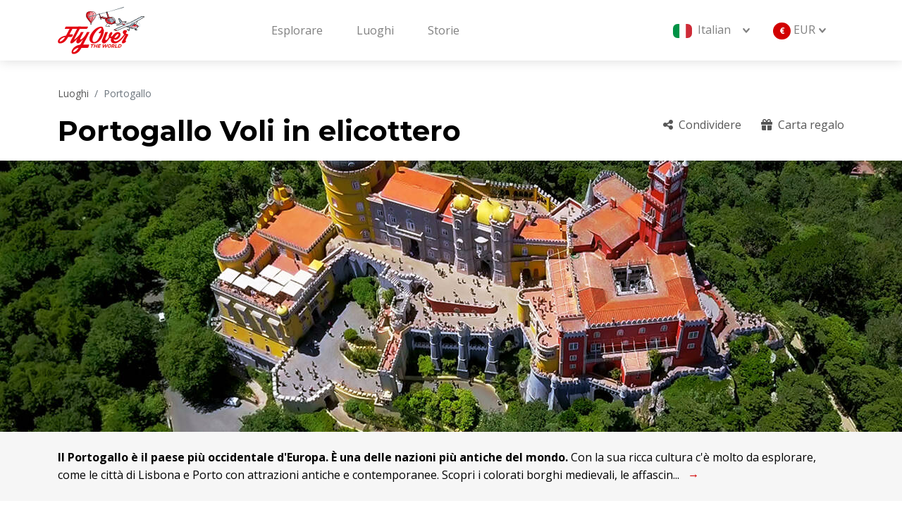

--- FILE ---
content_type: text/html
request_url: https://flyovertheworld.com/it/portogallo.html
body_size: 10475
content:
<!DOCTYPE html>

<html lang="en">
<head>
    <meta charset="utf-8">
	<!-- Google Tag Manager -->
	<script>(function(w,d,s,l,i){w[l]=w[l]||[];w[l].push({'gtm.start':
	new Date().getTime(),event:'gtm.js'});var f=d.getElementsByTagName(s)[0],
	j=d.createElement(s),dl=l!='dataLayer'?'&l='+l:'';j.async=true;j.src=
	'https://www.googletagmanager.com/gtm.js?id='+i+dl;f.parentNode.insertBefore(j,f);
	})(window,document,'script','dataLayer','GTM-MSVGNFB');</script>
	<!-- End Google Tag Manager -->
	<!-- Google tag (gtag.js) -->
	<script async src="https://www.googletagmanager.com/gtag/js?id=G-1NCVPNQG9F"></script>
	<script>
	  window.dataLayer = window.dataLayer || [];
	  function gtag(){dataLayer.push(arguments);}
	  gtag('js', new Date());

	  gtag('config', 'G-1NCVPNQG9F');
	</script>
    <!-- Last revised: August 20, 2023, 6:10 pm -->
    <meta http-equiv="X-UA-Compatible" content="IE=edge">
    <title>Portogallo Voli in elicottero</title>
    <meta name="description" content="Esplora il Portogallo con voli panoramici in elicottero. Goditi panorami mozzafiato. Prenota oggi la tua esperienza irripetibile!">
    <meta name="viewport" content="width=device-width, initial-scale=1">
    <meta name="robots" content="all,follow">
    <!-- Price Slider Stylesheets -->
    <link rel="stylesheet" href="https://fly-over-the-world-assets.s3.amazonaws.com/vendor/nouislider/nouislider.css">
    <!-- Google fonts - Playfair Display-->
    <link rel="stylesheet" href="https://fonts.googleapis.com/css?family=Playfair+Display:400,400i,700">
    <!-- Google fonts - Poppins-->
    <link rel="stylesheet" href="https://fonts.googleapis.com/css?family=Poppins:300,400,400i,700">
    <link rel="preconnect" href="https://fonts.googleapis.com">
    <link rel="preconnect" href="https://fonts.gstatic.com" crossorigin>
    <link href="https://fonts.googleapis.com/css2?family=Montserrat:ital,wght@0,300;0,400;0,700;1,400&family=Open+Sans:ital,wght@0,300;0,400;0,700;1,400&display=swap" rel="stylesheet">
    <!-- bootstrap -->
    <link rel="stylesheet" href="https://fly-over-the-world-assets.s3.amazonaws.com/vendor/bootstrap/css/bootstrap.min.css">
    <!-- swiper-->
    <!--link rel="stylesheet" href="https://cdnjs.cloudflare.com/ajax/libs/Swiper/4.4.1/css/swiper.min.css"-->
    <link rel="stylesheet" href="https://unpkg.com/swiper@8/swiper-bundle.min.css" />
    <!-- Magnigic Popup-->
    <link rel="stylesheet" href="https://fly-over-the-world-assets.s3.amazonaws.com/vendor/magnific-popup/magnific-popup.css">
    <!-- Leaflet Maps-->
    <link rel="stylesheet" href="https://unpkg.com/leaflet@1.5.1/dist/leaflet.css" integrity="sha512-xwE/Az9zrjBIphAcBb3F6JVqxf46+CDLwfLMHloNu6KEQCAWi6HcDUbeOfBIptF7tcCzusKFjFw2yuvEpDL9wQ==" crossorigin="">
    <link rel="stylesheet" href="https://fly-over-the-world-assets.s3.amazonaws.com/css/MarkerCluster.min.css">
    <link rel="stylesheet" href="https://fly-over-the-world-assets.s3.amazonaws.com/css/MarkerCluster.Default.min.css">
    <!-- theme stylesheet-->
    <link rel="stylesheet" href="https://fly-over-the-world-assets.s3.amazonaws.com/css/style.default.css" id="theme-stylesheet">
    <!-- Custom stylesheet - for your changes-->
    <!--link rel="stylesheet" href="https://fly-over-the-world-assets.s3.amazonaws.com/css/custom.css"-->
    <link rel="stylesheet" href="https://fly-over-the-world-assets.s3.amazonaws.com/vendor/zebra_datepicker/css/bootstrap/zebra_datepicker.min.css">
    <!--link rel="stylesheet" href="https://fly-over-the-world-assets.s3.amazonaws.com/vendor/intl-phone-input/css/intlTelInput.css"-->
    <!-- Favicon-->
    <link rel="shortcut icon" href="https://fly-over-the-world-assets.s3.amazonaws.com/img/favicon.png">
    <!-- Tweaks for older IEs--><!--[if lt IE 9]>
    <script src="https://oss.maxcdn.com/html5shiv/3.7.3/html5shiv.min.js"></script>
    <script src="https://oss.maxcdn.com/respond/1.4.2/respond.min.js"></script><![endif]-->
    <!-- Font Awesome CSS-->
    <!--link rel="stylesheet" href="https://use.fontawesome.com/releases/v5.8.1/css/all.css" integrity="sha384-50oBUHEmvpQ+1lW4y57PTFmhCaXp0ML5d60M1M7uH2+nqUivzIebhndOJK28anvf" crossorigin="anonymous"-->
	<script src="https://kit.fontawesome.com/5c63579f47.js" crossorigin="anonymous"></script>
	<script>
		const currencies = JSON.parse('{"5fe85471126ce":{"id":"5fe85471126ce","code":"AED","prefix":"","suffix":" \u062f.\u0625","values":{"61d0a1178ddca":"337.40","61d0a6deb67cb":"636.35","61d0aab346d59":"1,452.08"}},"600153f3bb4cb":{"id":"600153f3bb4cb","code":"AUD","prefix":"$","suffix":"","values":{"61d0a1178ddca":"121","61d0a6deb67cb":"228","61d0aab346d59":"520"}},"616c2410de55b":{"id":"616c2410de55b","code":"BRL","prefix":"R$","suffix":"","values":{"61d0a1178ddca":"426","61d0a6deb67cb":"804","61d0aab346d59":"1,834"}},"60015466818a5":{"id":"60015466818a5","code":"CAD","prefix":"$","suffix":"","values":{"61d0a1178ddca":"112","61d0a6deb67cb":"212","61d0aab346d59":"484"}},"6001534576da1":{"id":"6001534576da1","code":"CNY","prefix":"","suffix":"\u00a5","values":{"61d0a1178ddca":"578","61d0a6deb67cb":"1,091","61d0aab346d59":"2,489"}},"5fe8544dd46ec":{"id":"5fe8544dd46ec","code":"EUR","prefix":"\u20ac ","suffix":"","values":{"61d0a1178ddca":"79","61d0a6deb67cb":"149","61d0aab346d59":"340"}},"6001550bb836d":{"id":"6001550bb836d","code":"GBP","prefix":"\u00a3","suffix":"","values":{"61d0a1178ddca":"69","61d0a6deb67cb":"129","61d0aab346d59":"295"}},"622100c94750e":{"id":"622100c94750e","code":"HKD","prefix":"$","suffix":"","values":{"61d0a1178ddca":"736","61d0a6deb67cb":"1,388","61d0aab346d59":"3,168"}},"616c29be199a8":{"id":"616c29be199a8","code":"ISK","prefix":"","suffix":"kr","values":{"61d0a1178ddca":"11,568","61d0a6deb67cb":"21,818","61d0aab346d59":"49,786"}},"63c81ebbe878e":{"id":"63c81ebbe878e","code":"MAD","prefix":"\u062f.\u0645","suffix":"","values":{"61d0a1178ddca":"890","61d0a6deb67cb":"1,678","61d0aab346d59":"3,830"}},"600155a480ad3":{"id":"600155a480ad3","code":"NZD","prefix":"$","suffix":"","values":{"61d0a1178ddca":"131","61d0a6deb67cb":"246","61d0aab346d59":"562"}},"5fe8542e12dc4":{"id":"5fe8542e12dc4","code":"SEK","prefix":"","suffix":" kr","values":{"61d0a1178ddca":"835","61d0a6deb67cb":"1 574","61d0aab346d59":"3 593"}},"616c25c072fb4":{"id":"616c25c072fb4","code":"USD","prefix":"$","suffix":"","values":{"61d0a1178ddca":"90","61d0a6deb67cb":"170","61d0aab346d59":"387"}},"6150b0dd1544a":{"id":"6150b0dd1544a","code":"ZAR","prefix":"R","suffix":"","values":{"61d0a1178ddca":"1,306","61d0a6deb67cb":"2,463","61d0aab346d59":"5,621"}}}');
	</script>
</head>
<body style="padding-top: 72px;">
	<!-- Google Tag Manager (noscript) -->
	<noscript><iframe src="https://www.googletagmanager.com/ns.html?id=GTM-MSVGNFB"
	height="0" width="0" style="display:none;visibility:hidden"></iframe></noscript>
	<!-- End Google Tag Manager (noscript) -->
	<header class="header">
    <!-- Navbar-->
    <nav class="navbar navbar-expand-lg fixed-top shadow navbar-light bg-white">
        <div class="container">
            <div class="d-flex align-items-center"><a class="navbar-brand pe-1" href="/it/esplorare.html"><img height="70" width="123" src="https://fly-over-the-world-assets.s3.amazonaws.com/img/fly-over-the-world-logo_123_70.svg" alt="Fly over the World"></a></div>
            <button class="navbar-toggler navbar-toggler-right" type="button" data-bs-toggle="collapse" data-bs-target="#navbarCollapse" aria-controls="navbarCollapse" aria-expanded="false" aria-label="Toggle navigation"><i class="fa fa-bars"></i></button>
            <div class="collapse navbar-collapse" id="navbarCollapse">
                <ul class="navbar-nav ms-auto me-auto">
                  <li class="nav-item px-3"><a class="nav-link" href="/it/esplorare.html">Esplorare</a></li>                  <li class="nav-item px-3"><a class="nav-link" href="/it/luoghi.html">Luoghi</a></li>                  <li class="nav-item px-3"><a class="nav-link" href="/it/storie.html">Storie</a></li>                </ul>
                <ul class="navbar-nav ms-auto">
                    <li class="nav-item dropdown"><a class="nav-link dropdown-toggle " id="languageDropdownMenuLink" href="#" data-bs-toggle="dropdown" aria-haspopup="true" aria-expanded="false">
                        <img src="https://fly-over-the-world-assets.s3.amazonaws.com/flags/it.svg" alt="it" height=20 class="rounded"><span class="p-2">Italian</span>                        </a>
                        <div class="dropdown-menu dropdown-menu-end" aria-labelledby="languageDropdownMenuLink">
                            <h6 class="dropdown-header fw-normal">Seleziona la lingua</h6>
                            <a class="dropdown-item" href="/de/portugal.html"><img src="https://fly-over-the-world-assets.s3.amazonaws.com/flags/de.svg" alt="de" height=20 class="rounded"><span class="p-2">Deutsch</span></a><a class="dropdown-item" href="/en/portugal.html"><img src="https://fly-over-the-world-assets.s3.amazonaws.com/flags/gb.svg" alt="gb" height=20 class="rounded"><span class="p-2">English</span></a><a class="dropdown-item" href="/es/portugal.html"><img src="https://fly-over-the-world-assets.s3.amazonaws.com/flags/es.svg" alt="es" height=20 class="rounded"><span class="p-2">Español</span></a><a class="dropdown-item" href="/fr/le-portugal.html"><img src="https://fly-over-the-world-assets.s3.amazonaws.com/flags/fr.svg" alt="fr" height=20 class="rounded"><span class="p-2">French</span></a><a class="dropdown-item" href="/is/portugal.html"><img src="https://fly-over-the-world-assets.s3.amazonaws.com/flags/is.svg" alt="is" height=20 class="rounded"><span class="p-2">Islenska</span></a><a class="dropdown-item" href="/it/portogallo.html"><img src="https://fly-over-the-world-assets.s3.amazonaws.com/flags/it.svg" alt="it" height=20 class="rounded"><span class="p-2">Italian</span></a><a class="dropdown-item" href="/nl/portugal.html"><img src="https://fly-over-the-world-assets.s3.amazonaws.com/flags/nl.svg" alt="nl" height=20 class="rounded"><span class="p-2">Nederlands</span></a><a class="dropdown-item" href="/pt/portugal.html"><img src="https://fly-over-the-world-assets.s3.amazonaws.com/flags/pt.svg" alt="pt" height=20 class="rounded"><span class="p-2">Português</span></a><a class="dropdown-item" href="/pt-br/portugal.html"><img src="https://fly-over-the-world-assets.s3.amazonaws.com/flags/br.svg" alt="br" height=20 class="rounded"><span class="p-2">Português (Brasil)</span></a><a class="dropdown-item" href="/sv/portugal.html"><img src="https://fly-over-the-world-assets.s3.amazonaws.com/flags/se.svg" alt="se" height=20 class="rounded"><span class="p-2">Svenska</span></a>                        </div>
                    </li>
                    <li class="nav-item dropdown"><a class="nav-link dropdown-toggle " id="currencyDropdownMenuLink" href="#" data-bs-toggle="dropdown" aria-haspopup="true" aria-expanded="false">
                        <span class="selectedCurrency"></span></a>
                        <div class="dropdown-menu dropdown-menu-end currencies-menu" aria-labelledby="currencyDropdownMenuLink">
                            <h6 class="dropdown-header fw-normal">Seleziona la valuta</h6>
                        </div>
                    </li>
                </ul>
            </div>
        </div>
    </nav>
    <!-- /Navbar -->
	</header>
<section id="breadcrumbs">
    <div class="container">
        <div class="row">
            <div class="col-sm-12 col-md-9">
                <nav aria-label="breadcrumb">
                    <ol class="breadcrumb">
                        <li class="breadcrumb-item"><a href="/it/luoghi.html">Luoghi</a></li>
                        <li class="breadcrumb-item active" aria-current="page">Portogallo</li>
                    </ol>
                </nav>
                <ul class="list-inline mb-0">
                    <li class="list-inline-item">
                        <h1 class="mb-0">Portogallo Voli in elicottero</h1>
                    </li>
                </ul>
            </div>
            <div class="col-sm-12 col-md-3">
                <div class="d-flex justify-content-end align-items-end h-75">
                    <ul class="list-inline mb-0">
                        <li class="list-inline-item me-4"><a href="#"data-bs-toggle="modal" data-bs-target="#shareModal" id="share"><i class="fa fa-share-alt me-1"></i> Condividere</a></li>
                        <li class="list-inline-item"><a href="#" data-bs-toggle="modal" data-bs-target="#giftCardModal"><i class="fa fa-gift me-1"></i> Carta regalo</a></li>
                    </ul>
                </div>
            </div>
        </div>
    </div>
</section>
<section class="hero-home">
	<img class="bg-image" src="https://fly-over-the-world-media.s3.amazonaws.com/uploads/regions/614de64ec17ec-62839e72e6885_1280_720.jpg" alt="Portogallo">
</section>
<section class="d-none">
    <div class="swiper show-all-media-slider header-gallery">
        <div class="swiper-wrapper">
            <div class="swiper-slide"><a href="https://fly-over-the-world-media.s3.amazonaws.com/uploads/regions/614de64ec17ec-62839e72e6885_original.jpg" data-toggle="gallery-top" title="Portogallo"><img class="img-fluid" src="https://fly-over-the-world-media.s3.amazonaws.com/uploads/regions/614de64ec17ec-62839e72e6885_original.jpg" alt="Portogallo"></a></div>
        </div>
        <div class="swiper-pagination swiper-pagination-white"></div>
        <div class="swiper-button-prev swiper-button-white"></div>
        <div class="swiper-button-next swiper-button-white"></div>
    </div>
</section>
<section class="py-4 bg-ultra-light-grey">
    <div class="container">
        <p class="more">
    	  <strong>Il Portogallo &egrave; il paese pi&ugrave; occidentale d&#39;Europa. &Egrave; una delle nazioni pi&ugrave; antiche del mondo.</strong>
          Con la sua ricca cultura c&#39;&egrave; molto da esplorare, come le citt&agrave; di Lisbona e Porto con attrazioni antiche e contemporanee. Scopri i colorati borghi medievali, le affascinanti citt&agrave; balneari, gli antichi castelli, i palazzi romantici come il Pal&aacute;cio da Pena e tutto il ricco patrimonio architettonico e archeologico. Sole costante, verdi parchi naturali e montagne, grandi fiumi e una vasta costa. Tutto si aggiunge alla sorprendente variet&agrave; di paesaggi e tesori culturali del Portogallo, una variet&agrave; sorprendente per un paese cos&igrave; piccolo.        </p>
    </div>
</section>
<section class="container my-5">
    <h4 class="mb-4">Trova una posizione</h4>
    <div id="categoryMap" style="height: 400px; z-index: 1;"></div>
</section>
<section class="py-5 bg-ultra-light-grey">
    <div class="container">
        <div class="text-start">
            <h4 class="mb-3">Voli popolari</h4>
        </div>
    </div>
    <div class="container">
        <div class="row">
             <div class="col-12 col-md-4 pt-2 pb-3 hover-animate">
                <div class="card h-100 border-0 shadow">
                    <div class="card-img-top overflow-hidden bg-cover" style="background-image: url(https://fly-over-the-world-media.s3.amazonaws.com/uploads/experiences/61d0a1178ddca-62839ec537cde_1280_720.jpg); min-height: 250px; position: relative;">
                        <div class="card-img-overlay-top d-flex justify-content-between align-items-center z-index-30">
                            <p class="mb-2 px-2 text-sm float-start price-box text-white">10 minuti</p>
                            <p class="mb-2 text-xs float-end rating-box"></p>
                        </div>
                        <div class="card-img-overlay-bottom z-index-20 bg-secondary w-25 w-lg-50 price-box">
                            <p class="ps-2 pe-2 text-white text-sm">
                                A partire dal <span style="white-space:nowrap" class="price price-61d0a1178ddca">___</span> A testa</p>
                        </div>
                    </div>
                    <div class="card-body home-boxes">
                        <h5 class="home-boxes-title text-secondary mb-2"><a href="/it/portogallo/lisbona/tour-in-elicottero-di-belem-lisbona.html" class="text-dark stretched-link">Tour in elicottero di Bel&eacute;m Lisbona</a></h5>
                        <p class="text-secondary text-sm mb-2"><i class="fa-map-marker-alt fa ms-1 me-1 text-lg"></i> Eliporto di Lisbona</p>
                        <p class="home-boxes-description">
                        Vivi questa bellissima citt&agrave; come non l&#39;hai mai vista prima! Paesaggi mozzafiato e acque scintillanti. Questo tour molto popolare offre viste ispiratrici dei monumenti iconici di Lisbona. Mentre voliamo lungo il fiume Tago, vedrai una variet&agrave; di splendidi edifici. Potrai anche sorvolare la magnifica torre di Bel&eacute;m in tutto il suo splendore. Vieni a volare con noi e lasciati abbagliare!                        </p>
                    </div>
                </div>
            </div>
             <div class="col-12 col-md-4 pt-2 pb-3 hover-animate">
                <div class="card h-100 border-0 shadow">
                    <div class="card-img-top overflow-hidden bg-cover" style="background-image: url(https://fly-over-the-world-media.s3.amazonaws.com/uploads/experiences/61d0a6deb67cb-63ce52a258511_1280_720.jpg); min-height: 250px; position: relative;">
                        <div class="card-img-overlay-top d-flex justify-content-between align-items-center z-index-30">
                            <p class="mb-2 px-2 text-sm float-start price-box text-white">20 minuti</p>
                            <p class="mb-2 text-xs float-end rating-box"></p>
                        </div>
                        <div class="card-img-overlay-bottom z-index-20 bg-secondary w-25 w-lg-50 price-box">
                            <p class="ps-2 pe-2 text-white text-sm">
                                A partire dal <span style="white-space:nowrap" class="price price-61d0a6deb67cb">___</span> A testa</p>
                        </div>
                    </div>
                    <div class="card-body home-boxes">
                        <h5 class="home-boxes-title text-secondary mb-2"><a href="/it/portogallo/lisbona/volo-in-elicottero-sulle-spiagge-di-lisbona.html" class="text-dark stretched-link">Volo in elicottero sulle spiagge di Lisbona</a></h5>
                        <p class="text-secondary text-sm mb-2"><i class="fa-map-marker-alt fa ms-1 me-1 text-lg"></i> Eliporto di Lisbona</p>
                        <p class="home-boxes-description">
                        Il Portogallo &egrave; famoso per la sua bellissima costa, le alte scogliere e le splendide spiagge. In questo tour voliamo lungo la costa da Lisbona a Cascais. vedrai la fortezza di St Julians dall&#39;alto e voliamo vicino al faro di Bugio. La vicina Estoril ti tenter&agrave; di fare un giro sopra il casin&ograve; sempre lussuoso con la fama di James Bond 007. Assicuriamo una vista impareggiabile di Lisbona e delle aree circostanti.                        </p>
                    </div>
                </div>
            </div>
             <div class="col-12 col-md-4 pt-2 pb-3 hover-animate">
                <div class="card h-100 border-0 shadow">
                    <div class="card-img-top overflow-hidden bg-cover" style="background-image: url(https://fly-over-the-world-media.s3.amazonaws.com/uploads/experiences/61d0aab346d59-62839eb757db4_1280_720.jpg); min-height: 250px; position: relative;">
                        <div class="card-img-overlay-top d-flex justify-content-between align-items-center z-index-30">
                            <p class="mb-2 px-2 text-sm float-start price-box text-white">45 minuti</p>
                            <p class="mb-2 text-xs float-end rating-box"></p>
                        </div>
                        <div class="card-img-overlay-bottom z-index-20 bg-secondary w-25 w-lg-50 price-box">
                            <p class="ps-2 pe-2 text-white text-sm">
                                A partire dal <span style="white-space:nowrap" class="price price-61d0aab346d59">___</span> A testa</p>
                        </div>
                    </div>
                    <div class="card-body home-boxes">
                        <h5 class="home-boxes-title text-secondary mb-2"><a href="/it/portogallo/lisbona/volo-in-elicottero-sintra-e-atlantico.html" class="text-dark stretched-link">Volo in elicottero Sintra e Atlantico</a></h5>
                        <p class="text-secondary text-sm mb-2"><i class="fa-map-marker-alt fa ms-1 me-1 text-lg"></i> Eliporto di Lisbona</p>
                        <p class="home-boxes-description">
                        Combinando il meglio dei nostri viaggi in uno, abbiamo esteso questo volo includendo Sintra e le splendide spiagge del Portogallo. Un fantastico volo sopra Sintra e l&#39;area circostante. Un&#39;esperienza che fa rivivere i vecchi tempi in una delle regioni del patrimonio mondiale dell&#39;UNESCO! Voliamo oltre il Palazzo Pena, il Palazzo Queluz fino alle rovine del Castello dei Mori. Lasciandoci alle spalle la storia voliamo verso l&#39;Oceano Atlantico alla scoperta di tutte le incantevoli spiagge. Vedrai Oeiras, Carcavelos, Estoril, la baia di Cascais, Quinta da Marinha, la spiaggia di Guincho e Cabo da Roca. Questo &egrave; il meglio che possiamo offrire, divertiti!                        </p>
                    </div>
                </div>
            </div>

        </div>
    </div>
</section><section class="container" style="position: relative;">
    <div class="mt-5 mb-2">
        <h4 class="mb-4">Punti salienti</h4>
        <div class="swiper highlights-slider mx-n2 pt-3 swiper-container-mx-negative swiper-init">
            <div class="swiper-wrapper pb-5">
                <div class="swiper-slide h-auto px-0">
                    <div class="card card-poster gradient-overlay hover-animate mb-4 mb-lg-0"><a class="text-white stretched-link" href="/it/portogallo/lisbona/sintra.html" target="_blank" rel="noopener noreferrer"><img class="bg-image" src="https://fly-over-the-world-media.s3.amazonaws.com/uploads/highlights/61d0a62b29116-630dc3bd27883_264_350.jpg" alt="Sintra"></a>
                        <div class="card-body overlay-content px-0">
                            <p class="card-text text-sm highlight-text text-center"><a class="text-white stretched-link" href="/it/portogallo/lisbona/sintra.html" target="_blank" rel="noopener noreferrer">Sintra</a></p>
                        </div>
                    </div>
                </div>
                <div class="swiper-slide h-auto px-0">
                    <div class="card card-poster gradient-overlay hover-animate mb-4 mb-lg-0"><a class="text-white stretched-link" href="/it/portogallo/lisbona/baia-di-cascais.html" target="_blank" rel="noopener noreferrer"><img class="bg-image" src="https://fly-over-the-world-media.s3.amazonaws.com/uploads/highlights/61d0a33d09f25-630dc377c66ea_264_350.jpg" alt="Baia di Cascais"></a>
                        <div class="card-body overlay-content px-0">
                            <p class="card-text text-sm highlight-text text-center"><a class="text-white stretched-link" href="/it/portogallo/lisbona/baia-di-cascais.html" target="_blank" rel="noopener noreferrer">Baia di Cascais</a></p>
                        </div>
                    </div>
                </div>
                <div class="swiper-slide h-auto px-0">
                    <div class="card card-poster gradient-overlay hover-animate mb-4 mb-lg-0"><a class="text-white stretched-link" href="/it/portogallo/lisbona/torre-di-belem.html" target="_blank" rel="noopener noreferrer"><img class="bg-image" src="https://fly-over-the-world-media.s3.amazonaws.com/uploads/highlights/61d0a38f1a057-630dc34eef70a_264_350.jpg" alt="Torre di Belem"></a>
                        <div class="card-body overlay-content px-0">
                            <p class="card-text text-sm highlight-text text-center"><a class="text-white stretched-link" href="/it/portogallo/lisbona/torre-di-belem.html" target="_blank" rel="noopener noreferrer">Torre di Belem</a></p>
                        </div>
                    </div>
                </div>
                <div class="swiper-slide h-auto px-0">
                    <div class="card card-poster gradient-overlay hover-animate mb-4 mb-lg-0"><a class="text-white stretched-link" href="/it/portogallo/lisbona/fiume-tago.html" target="_blank" rel="noopener noreferrer"><img class="bg-image" src="https://fly-over-the-world-media.s3.amazonaws.com/uploads/highlights/61d0a3a292bbc-630dc3c7de3a6_264_350.jpg" alt="fiume Tago"></a>
                        <div class="card-body overlay-content px-0">
                            <p class="card-text text-sm highlight-text text-center"><a class="text-white stretched-link" href="/it/portogallo/lisbona/fiume-tago.html" target="_blank" rel="noopener noreferrer">fiume Tago</a></p>
                        </div>
                    </div>
                </div>
                <div class="swiper-slide h-auto px-0">
                    <div class="card card-poster gradient-overlay hover-animate mb-4 mb-lg-0"><a class="text-white stretched-link" href="/it/portogallo/lisbona/monastero-di-jeronimo.html" target="_blank" rel="noopener noreferrer"><img class="bg-image" src="https://fly-over-the-world-media.s3.amazonaws.com/uploads/highlights/61d0a6a901cdf-630dc39f1a2c0_264_350.jpg" alt="Monastero di Jer&oacute;nimo"></a>
                        <div class="card-body overlay-content px-0">
                            <p class="card-text text-sm highlight-text text-center"><a class="text-white stretched-link" href="/it/portogallo/lisbona/monastero-di-jeronimo.html" target="_blank" rel="noopener noreferrer">Monastero di Jer&oacute;nimo</a></p>
                        </div>
                    </div>
                </div>
            </div>
            <div class="swiper-pagination"></div>
        </div>
    </div>
</section><section class="py-5 bg-ultra-light-grey">
    <div class="container">
        <div class="pb-lg-4 text-center">
            <p class="subtitle text-secondary">Pianifica il tuo volo in 4 semplici passaggi</p>
            <h4 class="mb-3">Il modo migliore per prenotare un volo turistico</h4>
        </div>
        <div class="row">
            <div class="col-sm-6 col-lg-3 mb-3 mb-lg-0">
                <div class="px-0 pe-lg-3 text-center text-md-start">
                    <div class="icon-rounded mb-3 bg-secondary-light">
                        <svg class="svg-icon w-2rem h-2rem text-primary">
                            <use xlink:href="#destination-map-1"></use>
                        </svg>
                    </div>
                    <h3 class="h6 text-uppercase">Trova un volo panoramico</h3>
                    <p class="text-muted text-sm">Lasciati ispirare dalle nostre storie e sogna con le nostre foto. Questa &egrave; un&#39;esperienza &#39;una volta nella vita&#39;! Scegli ora il tuo volo preferito.</p>
                </div>
            </div>
            <div class="col-sm-6 col-lg-3 mb-3 mb-lg-0">
                <div class="px-0 pe-lg-3 text-center text-md-start">
                    <div class="icon-rounded mb-3 bg-secondary-light">
						<svg class="svg-icon w-2rem h-2rem text-primary">
                            <use xlink:href="#schedule-window-1"></use>
                        </svg>
                    </div>
                    <h3 class="h6 text-uppercase">Fare una prenotazione</h3>
                    <p class="text-muted text-sm">Scegli il giorno e l&#39;ora che preferisci e la prenotazione &egrave; pronta! Siediti e rilassati mentre organizziamo il volo.</p>
                </div>
            </div>
        	<div class="col-sm-6 col-lg-3 mb-3 mb-lg-0">
                <div class="px-0 pe-lg-3 text-center text-md-start">
                    <div class="icon-rounded mb-3 bg-secondary-light">
                        <svg class="svg-icon w-2rem h-2rem text-primary">
                            <use xlink:href="#pay-1"></use>
                        </svg>
                    </div>
                    <h3 class="h6 text-uppercase">Completa e paga</h3>
                    <p class="text-muted text-sm">Dopo che il pilota ha confermato la prenotazione, la prenotazione deve essere completata fornendo i dettagli del passeggero ed effettuando il pagamento.</p>
                </div>
            </div>
            <div class="col-sm-6 col-lg-3 mb-3 mb-lg-0">
                <div class="px-0 pe-lg-3 text-center text-md-start">
                    <div class="icon-rounded mb-3 bg-secondary-light">
                        <svg class="svg-icon w-2rem h-2rem text-primary">
                            <use xlink:href="#pay-by-card-1"></use>
                        </svg>
                    </div>
                    <h3 class="h6 text-uppercase">Carta d&#39;imbarco</h3>
                    <p class="text-muted text-sm">La carta d&#39;imbarco con le informazioni sul pilota e il punto di incontro verr&agrave; inviata via e-mail. Goditi il tuo volo!</p>
                </div>
            </div>
        </div>
    </div>
</section><a id="stories" class="anchor"></a>
<div class="container py-5">
    <div class="row">
        <div class="col-6 col-lg-8">
            <h4>Scopri le nostre storie</h4>
        </div>
        <div class="col-6 col-lg-4 text-end">
            <a href="/it/storie.html">Leggi altre storie</a>
        </div>
    </div>
    <div class="swiper discover-more-slider pt-3">
        <div class="swiper-wrapper pb-5">
			<!-- story 63ee2525e6436 -->
            <div class="swiper-slide">
                <div class="card shadow border-0 h-100"><a href="#"><img class="img-fluid card-img-top" src="https://fly-over-the-world-media.s3.amazonaws.com/uploads/stories/63ee2525e6436-63ee25cf18b5a_406_250.jpg" alt="Vola con la coscienza pulita" /></a>
                    <div class="card-body home-boxes">
                        <h5 class="home-boxes-title text-secondary mb-2"><a class="text-dark" href="/it/vola-con-la-coscienza-pulita.html" target="_blank" rel="noopener noreferrer">Vola con la coscienza pulita</a></h5>
                        <p class="home-boxes-description">Prova l&#39;emozione del volo riducendo al minimo il nostro impatto sull&#39;ambiente</p><a class="btn btn-link ps-0 stretched-link" href="/it/vola-con-la-coscienza-pulita.html" target="_blank" rel="noopener noreferrer">Per saperne di pi&ugrave;<i class="fa fa-long-arrow-alt-right ms-2"></i></a>
                    </div>
                </div>
            </div>
			<!-- story 63c12c2dd10d4 -->
            <div class="swiper-slide">
                <div class="card shadow border-0 h-100"><a href="#"><img class="img-fluid card-img-top" src="https://fly-over-the-world-media.s3.amazonaws.com/uploads/stories/63c12c2dd10d4-63ee205f0b342_406_250.jpg" alt="Preparati per un volo in elicottero" /></a>
                    <div class="card-body home-boxes">
                        <h5 class="home-boxes-title text-secondary mb-2"><a class="text-dark" href="/it/preparati-per-un-volo-in-elicottero.html" target="_blank" rel="noopener noreferrer">Preparati per un volo in elicottero</a></h5>
                        <p class="home-boxes-description">Ottieni il massimo dalla tua avventura aerea preparandoti al decollo</p><a class="btn btn-link ps-0 stretched-link" href="/it/preparati-per-un-volo-in-elicottero.html" target="_blank" rel="noopener noreferrer">Per saperne di pi&ugrave;<i class="fa fa-long-arrow-alt-right ms-2"></i></a>
                    </div>
                </div>
            </div>
			<!-- story 63ee6795262e4 -->
            <div class="swiper-slide">
                <div class="card shadow border-0 h-100"><a href="#"><img class="img-fluid card-img-top" src="https://fly-over-the-world-media.s3.amazonaws.com/uploads/stories/63ee6795262e4-63ee68c536d49_406_250.jpg" alt="Le condizioni meteorologiche per un volo turistico" /></a>
                    <div class="card-body home-boxes">
                        <h5 class="home-boxes-title text-secondary mb-2"><a class="text-dark" href="/it/le-condizioni-meteorologiche-per-un-volo-turistico.html" target="_blank" rel="noopener noreferrer">Le condizioni meteorologiche per un volo turistico</a></h5>
                        <p class="home-boxes-description">Immagina questo: librarti in alto sopra la terra, ammirare viste mozzafiato del mondo sottostante e scivolare nei cieli. I voli turistici possono essere un&#39;esperienza esaltante e indimenticabile, ma le condizioni meteorologiche giocano un ruolo fondamentale nel renderla sicura e piacevole per tutti.</p><a class="btn btn-link ps-0 stretched-link" href="/it/le-condizioni-meteorologiche-per-un-volo-turistico.html" target="_blank" rel="noopener noreferrer">Per saperne di pi&ugrave;<i class="fa fa-long-arrow-alt-right ms-2"></i></a>
                    </div>
                </div>
            </div>
        </div>
        <div class="swiper-pagination"></div>
    </div>
</div>

<section class="py-4 bg-extreme-light-grey">
    <div class="container text-center">
        <ul class="list-inline mb-0">
            <li class="list-inline-item">
                <a href="http://wa.link/td8rfp"><img src="https://fly-over-the-world-assets.s3.amazonaws.com/icons/whatsapp.svg" alt="Contact us on WhatsApp"></a>
            </li>
            <li class="list-inline-item">
                <a href="mailto:hello@flyovertheworld.com"><img src="https://fly-over-the-world-assets.s3.amazonaws.com/icons/email.svg" class=" ms-4 me-4" alt="Contact us via e-mail"></a>
            </li>
            <li class="list-inline-item">
                <a href="/it/faq.html"><img src="https://fly-over-the-world-assets.s3.amazonaws.com/icons/faq.svg" alt="Read the frequently asked questions"></a>
            </li>
        </ul>
    </div>
</section>
<!-- Footer-->
<footer class="position-relative z-index-10 d-print-none">
    <div class="py-4 bg-medium-grey">
        <div class="container">
            <div class="row">
                <div class="col-12">
                    <p class="text-lg mb-3"><strong>Fly Over The World</strong></p>
                </div>
            </div>
            <div class="row">
                <div class="col-lg-4 col-md-12">
                    <p class="text-body">
                        Vivi il mondo da una nuova prospettiva e scopri la sua bellezza naturale dall&#39;alto. In Fly Over The World, ci impegniamo a creare esperienze di volo indimenticabili con i migliori piloti in luoghi straordinari. Il nostro obiettivo &egrave; essere la scelta migliore per prenotare voli turistici e condividere il nostro amore per l&#39;aviazione.</p>
                    <ul class="list-inline mt-3">
                        <li class="list-inline-item"><a class="text-primary-hover" href="https://www.instagram.com/flyovertheworld/" target="_blank" rel="noopener noreferrer" title="instagram"><i class="fab fa-instagram"></i></a></li>
                        <li class="list-inline-item"><a class="text-primary-hover" href="https://www.facebook.com/flyovertheworld/" target="_blank" rel="noopener noreferrer" title="facebook"><i class="fab fa-facebook"></i></a></li>
                        <li class="list-inline-item"><a class="text-primary-hover" href="https://twitter.com/FlyOverTheWorld" target="_blank" rel="noopener noreferrer" title="twitter"><i class="fab fa-twitter"></i></a></li>
                    </ul>
                </div>
                <div class="col-lg-2"></div>
                <div class="col-lg-6 col-md-12">
					<div class="container">
					  <div class="row">
						<div class="col-6 p-1">
						  <a class="text-black" href="/it/chi-siamo.html">Chi siamo</a>
						</div>						<div class="col-6 p-1">
						  <a class="text-black" href="/it/faq.html">FAQ</a>
						</div>						<div class="col-6 p-1">
						  <a class="text-black" href="/it/luoghi.html">Luoghi</a>
						</div>						<div class="col-6 p-1">
						  <a class="text-black" href="/it/carta-regalo.html">Carta regalo</a>
						</div>						<div class="col-6 p-1">
						  <a class="text-black" href="/it/operatori.html">Operatori</a>
						</div>						<div class="col-6 p-1">
						  <a class="text-black" href="/it/politica-di-cancellazione.html">Politica di cancellazione</a>
						</div>						<div class="col-6 p-1">
						  <a class="text-black" href="/it/termini-e-condizioni.html">Termini e Condizioni</a>
						</div>						<div class="col-6 p-1">
						  <a class="text-black" href="/it/sostenibilita.html">Sostenibilit&agrave;</a>
						</div> 
					  </div>
					</div>
                </div>
            </div>
        </div>
    </div>
    <!-- Copyright section of the footer-->
    <div class="py-4 fw-light bg-dark-grey text-white">
        <div class="container">
            <div class="row align-items-center">
                <div class="col-md-6 text-center text-md-start">
                    <p class="mb-md-0">&copy; 2015 - 2023, Fly Over The World. Tutti i diritti riservati.</p>
                </div>
            </div>
        </div>
    </div>
</footer><!-- JavaScript files-->
<script>
  // ------------------------------------------------------- //
  //   Inject SVG Sprite -
  //   see more here
  //   https://css-tricks.com/ajaxing-svg-sprite/
  // ------------------------------------------------------ //
  function injectSvgSprite(path) {

    var ajax = new XMLHttpRequest();
    ajax.open("GET", path, true);
    ajax.send();
    ajax.onload = function (e) {
      var div = document.createElement("div");
      div.className = 'd-none';
      div.innerHTML = ajax.responseText;
      document.body.insertBefore(div, document.body.childNodes[0]);
    }
  }

  // to avoid CORS issues when viewing using file:// protocol, using the demo URL for the SVG sprite
  // use your own URL in production, please :)
  // https://demo.bootstrapious.com/directory/1-0/icons/orion-svg-sprite.svg
  //- injectSvgSprite('${path}icons/orion-svg-sprite.svg');
  injectSvgSprite('https://demo.bootstrapious.com/directory/1-4/icons/orion-svg-sprite.svg');
</script>
<!-- jQuery-->
<script src="https://fly-over-the-world-assets.s3.amazonaws.com/vendor/jquery/jquery.min.js"></script>
<!-- Bootstrap JS bundle - Bootstrap + PopperJS-->
<script src="https://fly-over-the-world-assets.s3.amazonaws.com/vendor/bootstrap/js/bootstrap.bundle.min.js"></script>
<!-- Magnific Popup - Lightbox for the gallery-->
<script src="https://fly-over-the-world-assets.s3.amazonaws.com/vendor/magnific-popup/jquery.magnific-popup.min.js"></script>
<!-- Smooth scroll-->
<script src="https://fly-over-the-world-assets.s3.amazonaws.com/vendor/smooth-scroll/smooth-scroll.polyfills.min.js"></script>
<!-- Bootstrap Select-->
<script src="https://fly-over-the-world-assets.s3.amazonaws.com/vendor/bootstrap-select/js/bootstrap-select.js"></script>
<!-- Object Fit Images - Fallback for browsers that don't support object-fit-->
<script src="https://fly-over-the-world-assets.s3.amazonaws.com/vendor/object-fit-images/ofi.min.js"></script>
<!-- isotope for nearby flights -->
<script src="https://fly-over-the-world-assets.s3.amazonaws.com/vendor/isotope-layout/isotope.pkgd.min.js"></script>
<!-- Swiper Carousel -->
<script src="https://fly-over-the-world-assets.s3.amazonaws.com/vendor/swiper/swiper-bundle.min.js"></script>

<script src="https://fly-over-the-world-assets.s3.amazonaws.com/vendor/zebra_datepicker/zebra_datepicker.min.js"></script>

<script>var basePath = ''</script>
<!-- Main Theme JS file    -->
<script src="https://fly-over-the-world-assets.s3.amazonaws.com/js/theme.js"></script>
<!-- Map-->
<script src="https://unpkg.com/leaflet@1.5.1/dist/leaflet.js" integrity="sha512-GffPMF3RvMeYyc1LWMHtK8EbPv0iNZ8/oTtHPx9/cc2ILxQ+u905qIwdpULaqDkyBKgOaB57QTMg7ztg8Jm2Og==" crossorigin=""></script>
<script src="https://fly-over-the-world-assets.s3.amazonaws.com/js/leaflet.markercluster.min.js"></script>
<!-- Available tile layers-->
<script src="https://fly-over-the-world-assets.s3.amazonaws.com/js/map-layers.js"></script>
<script src="https://fly-over-the-world-assets.s3.amazonaws.com/js/leaflet.geometryutil.js"></script>
<script src="https://fly-over-the-world-assets.s3.amazonaws.com/js/leaflet.almostover.js"></script>
<script src="https://fly-over-the-world-assets.s3.amazonaws.com/js/map-layers.js"></script>
<script src="https://fly-over-the-world-assets.s3.amazonaws.com/js/map-custom.js"></script>
<script src="https://fly-over-the-world-assets.s3.amazonaws.com/vendor/intl-tel-input/build/js/intlTelInput-jquery.min.js"></script>
<script src="https://fly-over-the-world-assets.s3.amazonaws.com/vendor/jquery-validation/jquery.validate.min.js"></script>
<script>

function setCookie(cname, cvalue, exdays) {
  const d = new Date();
  d.setTime(d.getTime() + (exdays * 24 * 60 * 60 * 1000));
  let expires = "expires="+d.toUTCString();
  document.cookie = cname + "=" + cvalue + ";" + expires + ";path=/";
}

function getCookie(cname) {
  let name = cname + "=";
  let ca = document.cookie.split(';');
  for(let i = 0; i < ca.length; i++) {
    let c = ca[i];
    while (c.charAt(0) == ' ') {
      c = c.substring(1);
    }
    if (c.indexOf(name) == 0) {
      return c.substring(name.length, c.length);
    }
  }
  return "";
}

let currency = "";

function selectCurrency(id,setcookie) {

	currency = id;
	$(".price").addClass("placeholder");
	for (let i = 0; i < Object.keys(currencies[id].values).length; i++) {

	 $(".price-" + Object.keys(currencies[id].values)[i]).html(currencies[id].prefix + Object.values(currencies[id].values)[i] + currencies[id].suffix);
	 $(".price-" + Object.keys(currencies[id].values)[i]).removeClass("placeholder");

    }
	$(".selectedCurrency").html('<span class="badge rounded-pill bg-primary mr-1">' + currencies[id].prefix + currencies[id].suffix + '</span> ' + currencies[id].code);
	if (setcookie) setCookie('fly-over-the-world-currency', id, 5);
	if (typeof sendForm === 'function') { sendForm(); }
}

  $(document).ready(function () {

    $(".selectpicker").selectpicker({});
    for (let i = 0; i < Object.keys(currencies).length; i++) {
		$( ".currencies-menu" ).append('<button class="dropdown-item" onclick="selectCurrency(\'' + Object.keys(currencies)[i] + '\',true);">' + '<span class="badge rounded-pill bg-secondary mr-1">' + Object.values(currencies)[i].prefix + Object.values(currencies)[i].suffix + '</span> ' + Object.values(currencies)[i].code + '</button>');
	}

	currency = getCookie("fly-over-the-world-currency");
	
	if (currency != "") {
		selectCurrency(currency,true);
	  }
	else {
		selectCurrency('5fe8544dd46ec',false);
	}

    $(".phone-number").intlTelInput({
      nationalMode: false,
      preferredCountries: ["se", "nl"],
    });

    $("#giftcard-form").validate({
      rules: {
        bookingFlightType: "required",
        bookingFirstName: "required",
        bookingLastName: "required",
        bookingEmailAddress: {
          required: true,
          email: true
        },
        bookingPhoneNumber: "required",
        bookingAgree: "required"
      },
      messages: {
        required: "This field is required",
        bookingFlightType: "Please select flight type",
        bookingFirstName: "Please enter your firs tname",
        bookingLastName: "Please enter your last name",
        bookingEmailAddress: "Please enter a valid email address",
        bookingPhoneNumber: "Please enter your phone number",
        bookingAgree: "Please accept our policy"
      }
    });

    // $("#reservation-form").validate();
    $("#button-pay-giftcard").click(function (e) {
      alert("is form valid ? " + $("#giftcard-form").valid());
    });

    // $("#reservation-form").validate();
    $("#button-pay-giftcard").click(function (e) {
      alert("is form valid ? " + $("#giftcard-form").valid());
    });

    var $this = $('#grid');
    var $grid = $this.children('.isotope-layout-inner');

    $grid.isotope({
      itemSelector: '.isotope-item',
      layoutMode: "fitRows",
      getSortData: {
        price: '[data-price] parseInt',
        duration: '[data-duration] parseInt',
        popularity: '[data-popularity] parseInt'
      }
    });

    $('input:radio[name="tour_filter"]').change(function () {
      if ($(this).is(":checked")) {
        $grid.isotope({
          filter: $(this).attr('data-filter')
        });
      }
    });

    $("#sort-filter").change(function () {
      let sortByValue = $(this).find(":selected").data("filter");
      if (sortByValue !== '') {
        $grid.isotope({
          sortBy: sortByValue
        });
      }
    });
    
	$("#location_selector").change(function(){
		//alert("Selected: "+$("#location_selector option:selected").attr("value"));
		window.location.href = $("#location_selector option:selected").attr("value");
	});

  });
</script>
</body>
</html><script>
  if($("#categoryMap").length > 0) {
    createListingsMap({
      mapId: 'categoryMap',
      jsonFile: '/it/maps/country/614de64ec17ec.json',
      pointPopupType: 'rental',
      linePopupType: 'flight'
      //tileLayer: tileLayers[5]  - uncomment for a different map styling
    });
  }
</script>

<!-- Modal -->
<div class="modal fade" id="giftCardModal" tabindex="-1" aria-labelledby="giftCardModal" aria-hidden="true">
    <div class="modal-dialog modal-lg modal-dialog-centered modal-dialog-scrollable">
        <div class="modal-content">
            <div class="modal-header">
                <h5 class="modal-title ms-2">Acquista carta regalo</h5>
                <button type="button" class="btn-close" data-bs-dismiss="modal" aria-label="Close"></button>
            </div>
            <div class="modal-body p-4">
                <p class="mb-3">Hai in famiglia o nella tua cerchia di amici grandi volantini, che vorresti sorprendere con un regalo fantastico e originale? Offriamo una carta regalo per questo volo turistico, scegli Carta regalo nel pannello Prenota il tuo volo. La carta regalo stampabile verr&agrave; inviata a breve alla tua casella di posta. Divertiti a dare!</p>
                <p><img class="mb-3" src="https://fly-over-the-world-assets.s3.amazonaws.com/img/giftcard-example.png"></p>
            </div>
        </div>
    </div>
</div><!-- Modal -->
<div class="modal fade" id="shareModal" tabindex="-1" aria-labelledby="shareModal" aria-hidden="true">
    <div class="modal-dialog modal-lg modal-dialog-centered modal-dialog-scrollable">
        <div class="modal-content">
            <div class="modal-header">
                <h5 class="modal-title ms-2">Condividi questa pagina</h5>
                <button type="button" class="btn-close" data-bs-dismiss="modal" aria-label="Close"></button>
            </div>
            <div class="modal-body p-4">
                <p class="mb-5">Fai conoscere questa pagina ai tuoi amici!</p>
                <p class="h3 text-center">
                <a target="_blank" rel="noopener noreferrer" class="fbtn sharelink instagram px-2" href="https://www.instagram.com/flyovertheworld/"><i class="fab fa-instagram"></i></a>
                <a target="_blank" rel="noopener noreferrer" class="fbtn sharelink facebook px-2" href="https://www.facebook.com/sharer/sharer.php?u=/it/portogallo.html&t=Portogallo"><i class="fa fa-facebook"></i></a>
                <a target="_blank" rel="noopener noreferrer" class="fbtn sharelink gplus px-2" href="https://plus.google.com/share?url=/it/portogallo.html"><i class="fa fa-google-plus"></i></a>
                <a target="_blank" rel="noopener noreferrer" class="fbtn sharelink twitter px-2" href="https://twitter.com/intent/tweet?text=Portogallo&url=/it/portogallo.html&via=flyovertheworld"><i class="fa fa-twitter"></i></a>
                <a target="_blank" rel="noopener noreferrer" class="fbtn share pinterest px-2" href="http://pinterest.com/pin/create/button/?url=/it/portogallo.html&description=Portogallo&media=https://fly-over-the-world-media.s3.amazonaws.com/uploads/regions/614de64ec17ec-62839e72e6885_406_250.jpg"><i class="fa fa-pinterest"></i></a>
                <a target="_blank" rel="noopener noreferrer" class="fbtn sharelink linkedin px-2" href="http://www.linkedin.com/shareArticle?mini=true&url=/it/portogallo.html&title=Portogallo&source=/it/portogallo.html"><i class="fa fa-linkedin"></i></a>
            </div>
        </div>
    </div>
</div></body>
</html>

--- FILE ---
content_type: text/html
request_url: https://flyovertheworld.com/it/maps/country/614de64ec17ec.json
body_size: 712
content:
{
    "type": "FeatureCollection",
    "features": [
        {
            "type": "Feature",
            "geometry": {
                "type": "Point",
                "coordinates": [-9.235755626986517,38.69666409096196]
            },
            "properties": {
                "id": "61d0a90a1effc",
                "index": 0,
                "isActive": true,
                "logo": "",
                "image": "https://fly-over-the-world-media.s3.amazonaws.com/uploads/locations/614dfa223cd57-637624219a311_264_350.jpg",
                "link": "/it/portogallo/lisbona.html",
                "url": null,
                "marker": "https://fly-over-the-world-assets.s3.amazonaws.com/img/marker-helicopter.svg",
                "name": "Fly Over Lisbon",
                "address": "Eliporto di Lisbona",
                "about": "..."
            }
        }
    ]
}

--- FILE ---
content_type: text/css
request_url: https://fly-over-the-world-assets.s3.amazonaws.com/css/MarkerCluster.min.css
body_size: 688
content:
.leaflet-cluster-anim .leaflet-marker-icon,.leaflet-cluster-anim .leaflet-marker-shadow{-webkit-transition:-webkit-transform .3s ease-out,opacity .3s ease-in;-moz-transition:-moz-transform .3s ease-out,opacity .3s ease-in;-o-transition:-o-transform .3s ease-out,opacity .3s ease-in;transition:transform .3s ease-out,opacity .3s ease-in}.leaflet-cluster-spider-leg{-webkit-transition:-webkit-stroke-dashoffset .3s ease-out,-webkit-stroke-opacity .3s ease-in;-moz-transition:-moz-stroke-dashoffset .3s ease-out,-moz-stroke-opacity .3s ease-in;-o-transition:-o-stroke-dashoffset .3s ease-out,-o-stroke-opacity .3s ease-in;transition:stroke-dashoffset .3s ease-out,stroke-opacity .3s ease-in}

--- FILE ---
content_type: text/plain
request_url: https://www.google-analytics.com/j/collect?v=1&_v=j102&a=970224142&t=pageview&_s=1&dl=https%3A%2F%2Fflyovertheworld.com%2Fit%2Fportogallo.html&ul=en-us%40posix&dt=Portogallo%20Voli%20in%20elicottero&sr=1280x720&vp=1280x720&_u=YCDACEABBAAAACAAI~&jid=1263406017&gjid=546342308&cid=1602143136.1769378462&tid=UA-123168154-1&_gid=315001959.1769378465&_r=1&_slc=1&gtm=45He61m0h1n81MSVGNFBza200&gcd=13l3l3l3l1l1&dma=0&tag_exp=103116026~103200004~104527906~104528500~104684208~104684211~105391252~115495940~115938466~115938468~116682876~116988315~116992598~117041587~117223559&z=785721513
body_size: -451
content:
2,cG-1NCVPNQG9F

--- FILE ---
content_type: image/svg+xml
request_url: https://fly-over-the-world-assets.s3.amazonaws.com/icons/whatsapp.svg
body_size: 2117
content:
<svg width="51" height="50" viewBox="0 0 51 50" fill="none" xmlns="http://www.w3.org/2000/svg">
    <g clip-path="url(#clip0_1090_21779)">
        <path fill-rule="evenodd" clip-rule="evenodd" d="M40.0764 6.8121C35.691 2.42157 29.8589 0.00257492 23.6456 0C10.8425 0 0.422642 10.4196 0.417492 23.2261C0.415775 27.3199 1.48523 31.3162 3.51798 34.8387L0.222656 46.875L12.5362 43.6449C15.9291 45.4957 19.7489 46.471 23.6361 46.4722H23.6459C36.4475 46.4722 46.8685 36.0518 46.8734 23.2447C46.8759 17.038 44.4621 11.2023 40.0764 6.8121ZM23.6456 42.5494H23.6376C20.1734 42.548 16.776 41.617 13.8114 39.8583L13.1067 39.4398L5.79965 41.3567L7.75001 34.2324L7.29081 33.502C5.35819 30.4281 4.33767 26.8753 4.33938 23.2275C4.34339 12.5831 13.0043 3.92303 23.6533 3.92303C28.81 3.92475 33.6574 5.93548 37.3024 9.58471C40.9473 13.2339 42.9535 18.0845 42.9518 23.2432C42.9472 33.8885 34.2869 42.5494 23.6456 42.5494ZM34.2354 28.0901C33.6551 27.7994 30.8016 26.3958 30.2694 26.2018C29.7378 26.0081 29.3504 25.9117 28.9639 26.4925C28.5768 27.0733 27.4647 28.3808 27.126 28.7679C26.7873 29.1553 26.4491 29.2039 25.8686 28.9132C25.2881 28.6228 23.4181 28.0097 21.2011 26.0324C19.4759 24.4935 18.3112 22.5929 17.9724 22.0121C17.6343 21.4308 17.9696 21.147 18.2271 20.8277C18.8554 20.0475 19.4845 19.2295 19.6779 18.8424C19.8716 18.455 19.7746 18.116 19.6293 17.8256C19.4845 17.5352 18.3238 14.6785 17.8403 13.516C17.3688 12.3848 16.8907 12.5376 16.5342 12.5198C16.196 12.503 15.8089 12.4995 15.4218 12.4995C15.035 12.4995 14.4062 12.6446 13.874 13.2259C13.3422 13.807 11.843 15.2109 11.843 18.0676C11.843 20.9244 13.9227 23.6841 14.2128 24.0715C14.5029 24.4589 18.3055 30.3211 24.1274 32.8348C25.5121 33.4333 26.593 33.7901 27.4361 34.0576C28.8266 34.4994 30.0915 34.437 31.0917 34.2876C32.2069 34.1208 34.5252 32.8835 35.0093 31.5279C35.4928 30.1721 35.4928 29.0102 35.3474 28.7679C35.2027 28.5258 34.8156 28.3808 34.2354 28.0901Z" fill="#D20000"/>
    </g>
    <defs>
        <clipPath id="clip0_1090_21779">
            <rect width="50" height="50" fill="white" transform="translate(0.179688)"/>
        </clipPath>
    </defs>
</svg>

--- FILE ---
content_type: application/javascript
request_url: https://fly-over-the-world-assets.s3.amazonaws.com/js/leaflet.almostover.js
body_size: 5214
content:
/**
 * Directory – Directory & Listing Bootstrap Theme v. 2.0.1
 * Homepage: https://themes.getbootstrap.com/product/directory-directory-listing-bootstrap-4-theme/
 * Copyright 2021, Bootstrapious - https://bootstrapious.com
 */

L.Map.mergeOptions({
    // @option almostOver: Boolean = true
    // Set it to false to disable this plugin
    almostOver: true,
    // @option almostDistance: Number = 25
    // Tolerance in pixels
    almostDistance: 25, // pixels
    // @option almostSamplingPeriod: Number = 50
    // To reduce the 'mousemove' event frequency. In milliseconds
    almostSamplingPeriod: 50, // ms
    // @option almostOnMouseMove Boolean = true
    // Set it to false to disable track 'mousemove' events and improve performance
    // if AlmostOver is only need for 'click' events.
    almostOnMouseMove: true,
});

L.Handler.AlmostOver = L.Handler.extend({
    includes: L.Evented || L.Mixin.Events,

    initialize: function (map) {
        this._map = map;
        this._layers = [];
        this._previous = null;
        this._marker = null;
        this._buffer = 0;

        // Reduce 'mousemove' event frequency
        this.__mouseMoveSampling = (function () {
            var timer = new Date();
            return function (e) {
                var date = new Date(),
                    filtered = date - timer < this._map.options.almostSamplingPeriod;
                if (filtered || this._layers.length === 0) {
                    return; // Ignore movement
                }
                timer = date;
                this._map.fire("mousemovesample", { latlng: e.latlng });
            };
        })();
    },

    addHooks: function () {
        if (this._map.options.almostOnMouseMove) {
            this._map.on("mousemove", this.__mouseMoveSampling, this);
            this._map.on("mousemovesample", this._onMouseMove, this);
        }
        this._map.on("click dblclick", this._onMouseClick, this);

        var map = this._map;
        function computeBuffer() {
            this._buffer =
                this._map.layerPointToLatLng([0, 0]).lat -
                this._map.layerPointToLatLng([this._map.options.almostDistance, this._map.options.almostDistance]).lat;
        }
        this._map.on("viewreset zoomend", computeBuffer, this);
        this._map.whenReady(computeBuffer, this);
    },

    removeHooks: function () {
        this._map.off("mousemovesample");
        this._map.off("mousemove", this.__mouseMoveSampling, this);
        this._map.off("click dblclick", this._onMouseClick, this);
    },

    addLayer: function (layer) {
        if (typeof layer.eachLayer == "function") {
            layer.eachLayer(function (l) {
                this.addLayer(l);
            }, this);
        } else {
            if (typeof this.indexLayer == "function") {
                this.indexLayer(layer);
            }
            this._layers.push(layer);
        }
    },

    removeLayer: function (layer) {
        if (typeof layer.eachLayer == "function") {
            layer.eachLayer(function (l) {
                this.removeLayer(l);
            }, this);
        } else {
            if (typeof this.unindexLayer == "function") {
                this.unindexLayer(layer);
            }
            var index = this._layers.indexOf(layer);
            if (0 <= index) {
                this._layers.splice(index, 1);
            }
        }
        this._previous = null;
    },

    getClosest: function (latlng) {
        var snapfunc = L.GeometryUtil.closestLayerSnap,
            distance = this._map.options.almostDistance;

        var snaplist = [];
        if (typeof this.searchBuffer == "function") {
            snaplist = this.searchBuffer(latlng, this._buffer);
        } else {
            snaplist = this._layers;
        }
        return snapfunc(this._map, snaplist, latlng, distance, false);
    },

    _onMouseMove: function (e) {
        var closest = this.getClosest(e.latlng);
        if (closest) {
            if (!this._previous) {
                this._map.fire("almost:over", { layer: closest.layer, latlng: closest.latlng });
            } else if (L.stamp(this._previous.layer) != L.stamp(closest.layer)) {
                this._map.fire("almost:out", { layer: this._previous.layer });
                this._map.fire("almost:over", { layer: closest.layer, latlng: closest.latlng });
            }

            this._map.fire("almost:move", { layer: closest.layer, latlng: closest.latlng });
        } else {
            if (this._previous) {
                this._map.fire("almost:out", { layer: this._previous.layer });
            }
        }
        this._previous = closest;
    },

    _onMouseClick: function (e) {
        var closest = this.getClosest(e.latlng);
        if (closest) {
            this._map.fire("almost:" + e.type, { layer: closest.layer, latlng: closest.latlng });
        }
    },
});

if (L.LayerIndexMixin !== undefined) {
    L.Handler.AlmostOver.include(L.LayerIndexMixin);
}

L.Map.addInitHook("addHandler", "almostOver", L.Handler.AlmostOver);


--- FILE ---
content_type: application/javascript
request_url: https://fly-over-the-world-assets.s3.amazonaws.com/js/theme.js
body_size: 14933
content:
"use strict";

$(function () {
  // Configure/customize these variables.
  var showChar = 298;  // How many characters are shown by default
  var ellipsestext = "...";
  var moretext = "&rarr;";
  var lesstext = "&larr;";

  $('.more').each(function () {
    var content = $(this).html();
    if (content.length > showChar) {
      var c = content.substr(0, showChar);
      var h = content.substr(showChar, content.length - showChar);

      var html = c + '<span class="moreellipses">' + ellipsestext + '&nbsp;</span><span class="morecontent"><span>' + h + '</span>&nbsp;&nbsp;<a href="" class="morelink">' + moretext + '</a></span>';

      $(this).html(html);
    }
  });

  $(".morelink").click(function () {
    if ($(this).hasClass("less")) {
      $(this).removeClass("less");
      $(this).html(moretext);
    } else {
      $(this).addClass("less");
      $(this).html(lesstext);
    }
    $(this).parent().prev().toggle();
    $(this).prev().toggle();
    return false;
  });
  //read more end

  $('.minus').click(function () {
    var $input = $(this).parent().find('input');
    var count = parseInt($input.val()) - 1;
    let min = parseInt($(this).data("min"));
    console.log("c: " + count + " min: " + min + " --> " + $(this).data("min"));
    count = count < min ? min : count;
    $input.val(count);
    $input.change();
    calculatePrice();
    return false;
  });
  $('.plus').click(function () {
    var $input = $(this).parent().find('input');
    var count = parseInt($input.val()) + 1;
    let max = parseInt($(this).data("max"));
    console.log("c: " + count + " max: " + max + " --> " + $(this).data("max"));
    count = count > max ? max : count;
    $input.val(count);
    $input.change();
    calculatePrice();
    return false;
  });

  // ------------------------------------------------------- //
  //   Lightbox in galleries
  // ------------------------------------------------------ //

  $(".slider-gallery").each(function () {
    // the containers for all your galleries
    $(this).magnificPopup({
      delegate: "a", // the selector for gallery item
      type: "image",
      gallery: {
        enabled: true,
        tCounter: "", // markup of counter
      },
    });
  });

  $(".gallery").each(function () {
    // the containers for all your galleries
    $(this).magnificPopup({
      delegate: "a", // the selector for gallery item
      type: "image",
      gallery: {
        enabled: true,
      },
    });
  });

  // =====================================================
  //     Reset input
  // =====================================================

  $(".input-expand .form-control").on("focus", function () {
    $(this).parents(".input-expand").addClass("focus");
  });
  $(".input-expand .form-control").on("blur", function () {
    setTimeout(function () {
      $(".input-expand .form-control").parents(".input-expand").removeClass("focus");
    }, 333);
  });

  $(".header-gallery").magnificPopup({
    delegate: "a", // the selector for gallery item
    type: "image",
    gallery: {
      enabled: true,
    },
  });

  $("#btn-all-media").click(function () {
    $(".header-gallery").magnificPopup('open');
  });

  // =====================================================
  //      Detail slider
  // =====================================================

  var showAllMediaSlider = new Swiper(".show-all-media-slider", {
    navigation: {
      nextEl: ".swiper-button-next",
      prevEl: ".swiper-button-prev",
    },
  });

  var detailSlider = new Swiper(".detail-slider", {
    slidesPerView: 1,
    spaceBetween: 0,
    centeredSlides: true,
    loop: true,
    breakpoints: {
      1920: {
        slidesPerView: 5,
        spaceBetween: 25,
      },
      1200: {
        slidesPerView: 4,
        spaceBetween: 15,
      },
      991: {
        slidesPerView: 3,
        spaceBetween: 10,
      },
      768: {
        slidesPerView: 2,
        spaceBetween: 5,
      },
      576: {
        slidesPerView: 1,
      },
    },

    // If we need pagination
    pagination: {
      el: ".swiper-pagination",
      clickable: true,
      dynamicBullets: true,
    },

    // Navigation arrows
    navigation: {
      nextEl: ".swiper-button-next",
      prevEl: ".swiper-button-prev",
    },
  });

  var bookingDetailSlider = new Swiper(".booking-detail-slider", {
    slidesPerView: 2,
    spaceBetween: 0,
    centeredSlides: true,
    loop: true,
    // If we need pagination
    pagination: {
      el: ".swiper-pagination",
      clickable: true,
      dynamicBullets: true,
    },

    // Navigation arrows
    navigation: {
      nextEl: ".swiper-button-next",
      prevEl: ".swiper-button-prev",
    },
  });

  var highligthsSlider = new Swiper(".highlights-slider", {
    slidesPerView: 2,
    spaceBetween: 5,
    loop: true,
    roundLengths: true,
    breakpoints: {
      1200: {
        slidesPerView: 5,
      },
      991: {
        slidesPerView: 4,
      },
      768: {
        slidesPerView: 3,
      },
    },
    pagination: {
      el: ".swiper-pagination",
      clickable: true,
      dynamicBullets: true,
    },
  });

  var highligthsSlider2 = new Swiper(".highlights-slider2", {
    slidesPerView: 3,
    spaceBetween: 5,
    loop: true,
    roundLengths: true,
    breakpoints: {
      768: {
        slidesPerView: 3,
      },
    },
    pagination: {
      el: ".swiper-pagination",
      clickable: true,
      dynamicBullets: true,
    },
  });

  var nearbyFlightsSlider = new Swiper(".nearby-flights-slider", {
    slidesPerView: 1,
    spaceBetween: 15,
    loop: true,
    roundLengths: true,
    breakpoints: {
      991: {
        slidesPerView: 3,
        spaceBetween: 32,
      },
      768: {
        slidesPerView: 2,
        spaceBetween: 15,
      },
      576: {
        slidesPerView: 1,
      },
    },
    pagination: {
      el: ".swiper-pagination",
      clickable: true,
      dynamicBullets: true,
    },
  });

  var discoverMoreSlider = new Swiper(".discover-more-slider", {
    slidesPerView: 1,
    spaceBetween: 20,
    loop: true,
    roundLengths: true,
    breakpoints: {
      991: {
        slidesPerView: 3,
        spaceBetween: 20,
      },
      768: {
        slidesPerView: 2,
        spaceBetween: 15,
      },
      576: {
        slidesPerView: 1,
      },
    },
    pagination: {
      el: ".swiper-pagination",
      clickable: true,
      dynamicBullets: true,
    },
  });

  // =====================================================
  //      Init swipers automatically
  // =====================================================

  $(".swiper-init").each(function () {
    var slider = $(this),
      configuration = JSON.parse($(this).attr("data-swiper"));

    new Swiper(slider, configuration);
  });

  var homeSlider = new Swiper(".home-slider", {
    direction: 'horizontal',
    slidesPerView: 1,
    spaceBetween: 0,
    loop: true,
    autoplay: {
      delay: 3000,
    },
  });

  // =====================================================
  //      Items slider
  // =====================================================

  var itemsSlider = new Swiper(".items-slider", {
    slidesPerView: 4,
    spaceBetween: 20,
    loop: true,
    roundLengths: true,
    breakpoints: {
      1920: {
        slidesPerView: 5,
        spaceBetween: 25,
      },
      1200: {
        slidesPerView: 4,
        spaceBetween: 15,
      },
      991: {
        slidesPerView: 3,
        spaceBetween: 10,
      },
      768: {
        slidesPerView: 2,
        spaceBetween: 5,
      },
      576: {
        slidesPerView: 1,
      },
    },

    // If we need pagination
    pagination: {
      el: ".swiper-pagination",
      clickable: true,
      dynamicBullets: true,
    },
  });

  var itemsSliderFull = new Swiper(".items-slider-full", {
    slidesPerView: 6,
    spaceBetween: 20,
    loop: true,
    roundLengths: true,
    breakpoints: {
      1600: {
        slidesPerView: 5,
      },
      1400: {
        slidesPerView: 4,
      },
      1200: {
        slidesPerView: 3,
      },
      991: {
        slidesPerView: 2,
      },
      565: {
        slidesPerView: 1,
      },
    },

    // If we need pagination
    pagination: {
      el: ".swiper-pagination",
      clickable: true,
      dynamicBullets: true,
    },
  });

  var guidesSlider = new Swiper(".guides-slider", {
    slidesPerView: 5,
    spaceBetween: 15,
    loop: true,
    roundLengths: true,
    breakpoints: {
      1920: {
        slidesPerView: 5,
        spaceBetween: 25,
      },
      1200: {
        slidesPerView: 4,
        spaceBetween: 15,
      },
      991: {
        slidesPerView: 3,
        spaceBetween: 10,
      },
      768: {
        slidesPerView: 2,
        spaceBetween: 5,
      },
      576: {
        slidesPerView: 1,
      },
    },
    pagination: {
      el: ".swiper-pagination",
      clickable: true,
      dynamicBullets: true,
    },
  });

  var swiper = new Swiper(".hero-slider", {
    effect: "fade",
    speed: 2000,
    allowTouchMove: false,
    autoplay: {
      delay: 10000,
    },
  });

  var instagramSlider = new Swiper(".instagram-slider", {
    slidesPerView: 3,
    spaceBetween: 5,
    loop: true,
    breakpoints: {
      1900: {
        slidesPerView: 12,
      },
      1500: {
        slidesPerView: 10,
      },
      1200: {
        slidesPerView: 8,
      },
      991: {
        slidesPerView: 6,
      },
      768: {
        slidesPerView: 5,
      },
      576: {
        slidesPerView: 4,
      },
    },
    pagination: {
      el: ".swiper-pagination",
      // clickable: true,
      dynamicBullets: true,
    },
  });

  var testimonialsSlider = new Swiper(".testimonials-slider", {
    slidesPerView: 1,
    spaceBetween: 5,
    loop: true,
    roundLengths: true,
    breakpoints: {
      768: {
        slidesPerView: 2,
        spaceBetween: 5,
      },
      576: {
        slidesPerView: 1,
      },
    },
    pagination: {
      el: ".swiper-pagination",
      clickable: true,
      dynamicBullets: true,
    },
  });

  // ------------------------------------------------------- //
  //   Increase/Decrease product amount
  // ------------------------------------------------------ //
  $(".btn-items-decrease").on("click", function () {
    var input = $(this).siblings(".input-items");
    if (parseInt(input.val(), 10) >= 1) {
      if (input.hasClass("input-items-greaterthan")) {
        input.val(parseInt(input.val(), 10) - 1 + "+");
      } else {
        input.val(parseInt(input.val(), 10) - 1);
      }
    }
  });

  $(".btn-items-increase").on("click", function () {
    var input = $(this).siblings(".input-items");
    if (input.hasClass("input-items-greaterthan")) {
      input.val(parseInt(input.val(), 10) + 1 + "+");
    } else {
      input.val(parseInt(input.val(), 10) + 1);
    }
  });

  // ------------------------------------------------------- //
  //   Scroll to top button
  // ------------------------------------------------------ //

  $(window).on("scroll", function () {
    if ($(window).scrollTop() >= 1500) {
      $("#scrollTop").fadeIn();
    } else {
      $("#scrollTop").fadeOut();
    }
  });

  $("#scrollTop").on("click", function () {
    $("html, body").animate(
      {
        scrollTop: 0,
      },
      1000
    );
  });

  // ------------------------------------------------------- //
  // Adding fade effect to dropdowns
  // ------------------------------------------------------ //

  $.fn.slideDropdownUp = function () {
    $(this).fadeIn().css("transform", "translateY(0)");
    return this;
  };
  $.fn.slideDropdownDown = function (movementAnimation) {
    if (movementAnimation) {
      $(this).fadeOut().css("transform", "translateY(30px)");
    } else {
      $(this).hide().css("transform", "translateY(30px)");
    }
    return this;
  };

  $(".navbar .dropdown").on("show.bs.dropdown", function (e) {
    $(this).find(".dropdown-menu").first().slideDropdownUp();
  });
  $(".navbar .dropdown").on("hide.bs.dropdown", function (e) {
    var movementAnimation = true;

    // if on mobile or navigation to another page
    if ($(window).width() < 992 || (e.clickEvent && e.clickEvent.target.tagName.toLowerCase() === "a")) {
      movementAnimation = false;
    }

    $(this).find(".dropdown-menu").first().slideDropdownDown(movementAnimation);
  });

  // ------------------------------------------------------- //
  //    Collapse button control (used for more/less filters)
  // ------------------------------------------------------ //

  $(".btn-collapse").each(function () {
    var button = $(this),
      collapseId = button.attr("data-bs-target");

    if ($(collapseId).length) {
      var collapseElement = $(collapseId);

      $(collapseElement).on("hide.bs.collapse", function () {
        button.text(button.attr("data-collapsed-text"));
      });

      $(collapseElement).on("show.bs.collapse", function () {
        button.text(button.attr("data-expanded-text"));
      });
    }
  });

  // ------------------------------------------------------- //
  //   Bootstrap tooltips
  // ------------------------------------------------------- //

  $('[data-bs-toggle="tooltip"]').tooltip();

  // ------------------------------------------------------- //
  //   Smooth Scroll
  // ------------------------------------------------------- //

  var smoothScroll = new SmoothScroll("a[data-smooth-scroll]", {
    speed: 800,
    offset: -180,
  });
  
  $("a.nav-faq").on('click', function(event) {
    // Make sure this.hash has a value before overriding default behavior
    if (this.hash !== "") {
      // Prevent default anchor click behavior
      event.preventDefault();

      // Store hash
      var hash = this.hash;

      // Using jQuery's animate() method to add smooth page scroll
      // The optional number (800) specifies the number of milliseconds it takes to scroll to the specified area
      $('html, body').animate({
        scrollTop: $(hash).offset().top
      }, 500, function(){

        // Add hash (#) to URL when done scrolling (default click behavior)
        window.location.hash = hash;
      });
    } // End if
  });

  // ------------------------------------------------------- //
  //   Object Fit Images
  // ------------------------------------------------------- //

  objectFitImages();
});
